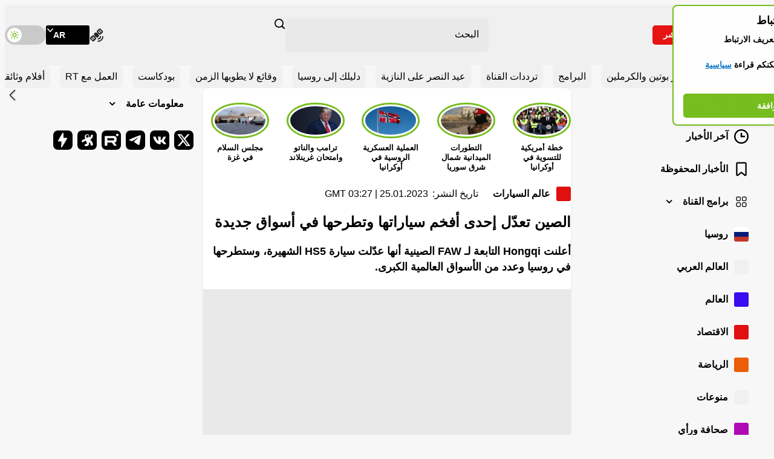

--- FILE ---
content_type: image/svg+xml
request_url: https://ar.russiatoday.com/static/projects/assets/img/icon-arrow-left-online.svg
body_size: 142
content:
<svg fill="none" height="42" viewBox="0 0 40 42" width="40" xmlns="http://www.w3.org/2000/svg" xmlns:xlink="http://www.w3.org/1999/xlink"><filter id="a" color-interpolation-filters="sRGB" filterUnits="userSpaceOnUse" height="38.9532" width="24.4648" x="8" y="2.51685"><feFlood flood-opacity="0" result="BackgroundImageFix"/><feColorMatrix in="SourceAlpha" result="hardAlpha" type="matrix" values="0 0 0 0 0 0 0 0 0 0 0 0 0 0 0 0 0 0 127 0"/><feOffset dy="2"/><feGaussianBlur stdDeviation="2"/><feComposite in2="hardAlpha" operator="out"/><feColorMatrix type="matrix" values="0 0 0 0 0 0 0 0 0 0 0 0 0 0 0 0 0 0 0.2 0"/><feBlend in2="BackgroundImageFix" mode="normal" result="effect1_dropShadow_687_3277"/><feBlend in="SourceGraphic" in2="effect1_dropShadow_687_3277" mode="normal" result="shape"/></filter><mask id="b" height="40" maskUnits="userSpaceOnUse" width="40" x="0" y="0"><path d="m0 0h40v40h-40z" fill="#d9d9d9"/></mask><g filter="url(#a)"><g mask="url(#b)"><path d="m15.0608 20.0001 12.9776 12.9776c.2785.2785.4163.6186.4134 1.0203-.0028.4017-.1435.7475-.422 1.0373-.2827.2899-.6267.4348-1.032.4348-.4052 0-.7528-.1449-1.0427-.4348l-13.2083-13.2105c-.26-.2599-.4494-.5487-.5684-.8664-.1189-.3176-.1784-.6371-.1784-.9583s.0595-.6407.1784-.9583c.119-.3177.3084-.6101.5684-.8772l13.2361-13.22539c.2827-.28989.6235-.43055 1.0224-.422.3989.00856.7432.15777 1.0331.44763.2785.28989.4206.63283.4263 1.02883s-.1364.73895-.4263 1.02884z" fill="#fff"/></g></g></svg>